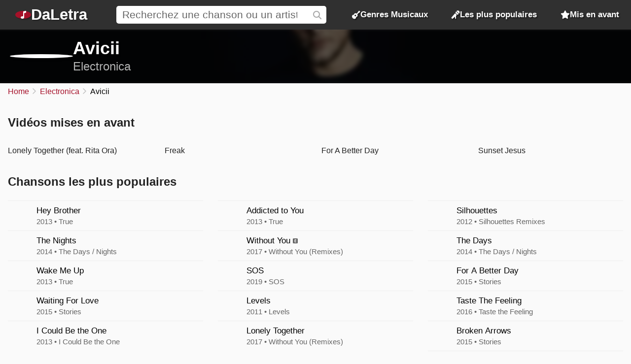

--- FILE ---
content_type: text/html; charset=UTF-8
request_url: https://daletra.art/avicii/
body_size: 9366
content:
<!DOCTYPE html>
<html lang="fr">
<head>
		<meta charset="utf-8">
		<title>Musique et Paroles de Avicii</title>
		<meta name="viewport" content="width=device-width, initial-scale=1.0">
		<meta name="description" content="Voir toutes les paroles, chansons, albums et vid&eacute;os de Avicii. &Eacute;coutez Hey Brother et The Nights et plus encore.">
		<meta name="keywords" content="avicii, chansons de avicii, paroles de avicii, albums de avicii, electronica, avicii electronica">
		<link rel="preconnect" href="https://daletra.site">
		<link rel="canonical" href="https://daletra.art/avicii/">
		
		<link rel="alternate" hreflang="pt-BR" href="https://daletra.com.br/avicii/">
		<link rel="alternate" hreflang="en" href="https://daletra.com/avicii/">
		<link rel="alternate" hreflang="es" href="https://daletra.net/avicii/">
		<link rel="alternate" hreflang="fr" href="https://daletra.art/avicii/">
		<link rel="alternate" hreflang="de" href="https://daletra.top/avicii/">
		<link rel="alternate" hreflang="it" href="https://daletra.online/avicii/">
		
		<meta name="robots" content="index, follow">
		
		<meta name="google" content="notranslate">
		<meta name="format-detection" content="telephone=no">
		
		<link rel="apple-touch-icon" sizes="512x512" href="https://daletra.site/assets/favicon/favicon-512x512.png">
		<link rel="apple-touch-icon" sizes="180x180" href="https://daletra.site/assets/favicon/favicon-180x180.png">
		<link rel="apple-touch-icon" sizes="192x192" href="https://daletra.site/assets/favicon/favicon-192x192.png">
		<link rel="icon" type="image/png" sizes="32x32" href="https://daletra.site/assets/favicon/favicon-32x32.png">
		<link rel="icon" type="image/png" sizes="16x16" href="https://daletra.site/assets/favicon/favicon-16x16.png">
		<link rel="manifest" href="https://daletra.site/assets/favicon/site.webmanifest">
		<link rel="mask-icon" href="https://daletra.site/assets/favicon/favicon.svg" color="#aa0000">
		<link rel="shortcut icon" href="https://daletra.site/assets/favicon/favicon.ico">
		<meta name="msapplication-TileColor" content="#dddddd">
		<meta name="msapplication-config" content="https://daletra.site/assets/favicon/browserconfig.xml">
		<meta name="theme-color" content="#ffffff">
		
		<meta property="og:locale" content="fr">
		<meta property="og:type" content="website">
		<meta property="og:title" content="Musique et Paroles de Avicii">
		<meta property="og:description" content="Voir toutes les paroles, chansons, albums et vid&eacute;os de Avicii. &Eacute;coutez Hey Brother et The Nights et plus encore.">
		<meta property="og:site_name" content="DaLetra">
		<meta property="og:url" content="https://daletra.art/avicii/">
		<meta property="og:image" content="https://daletra.site/assets/a/v/i/avicii/_profile-md.webp">
		<meta property="og:image:type" content="image/webp">
		
		<meta name="twitter:card" content="summary_large_image">
		<meta name="twitter:url" content="https://daletra.art/avicii/">
		<meta name="twitter:title" content="Musique et Paroles de Avicii">
		<meta name="twitter:description" content="Voir toutes les paroles, chansons, albums et vid&eacute;os de Avicii. &Eacute;coutez Hey Brother et The Nights et plus encore.">
		<meta name="twitter:image" content="https://daletra.site/assets/a/v/i/avicii/_profile-md.webp">
		<meta name="twitter:site" content="[PAGE_TWITTER]">
		
		<link rel="alternate" type="application/rss+xml" title="RSS do site DaLetra" href="https://daletra.art/feed.rss">
		
		<link rel="search" type="application/opensearchdescription+xml" title="DaLetra" href="https://daletra.art/opensearch.xml">
		
		<link rel="preload" as="style" href="https://daletra.site/assets/css/styles.min.css?v=1725042035">
		<link rel="stylesheet" type="text/css" href="https://daletra.site/assets/css/styles.min.css?v=1725042035">
		<link rel="preload" as="style" href="https://daletra.site/assets/css/fa-kit.css?v=1725042035">
		<link rel="stylesheet" type="text/css" href="https://daletra.site/assets/css/fa-kit.css?v=1725042035">
		
		<script type="application/ld+json">[{
    "@context": "https:\/\/schema.org",
    "@type": "WebSite",
    "@id": "https:\/\/daletra.art\/#website",
    "url": "https:\/\/daletra.art\/",
    "inLanguage": "fr",
    "name": "DaLetra",
    "description": "Paroles, Musique, Vid&eacute;os et bien plus encore",
    "image": {
        "@type": "ImageObject",
        "url": "https:\/\/daletra.site\/assets\/other\/social\/daletra.png",
        "height": "450",
        "width": "450"
    },
    "sameAs": [
        "https:\/\/www.facebook.com\/daletrafra\/",
        "https:\/\/twitter.com\/daletrafra\/",
        "https:\/\/t.me\/daletrafra",
        "https:\/\/bsky.app\/profile\/daletra.art",
        "https:\/\/www.pinterest.com\/daletrafra\/",
        "https:\/\/www.tumblr.com\/daletrafra\/",
        "https:\/\/www.instapaper.com\/p\/daletrafra",
        "https:\/\/flipboard.social\/@daletrafra",
        "https:\/\/mastodon.social\/@daletrafra"
    ],
    "potentialAction": {
        "@type": "SearchAction",
        "target": {
            "@type": "EntryPoint",
            "urlTemplate": "https:\/\/daletra.art\/recherche\/?q={search_term_string}"
        },
        "query-input": "required name=search_term_string"
    }
},{
    "@context": "https:\/\/schema.org",
    "@type": "Organization",
    "@id": "https:\/\/daletra.art\/#organization",
    "url": "https:\/\/daletra.art\/",
    "name": "DaLetra",
    "description": "Paroles, Musique, Vid&eacute;os et bien plus encore",
    "logo": {
        "@type": "ImageObject",
        "url": "https:\/\/daletra.site\/assets\/other\/social\/daletra.png",
        "height": "450",
        "width": "450"
    }
},{
    "@context": "https:\/\/schema.org",
    "@type": "WebPage",
    "@id": "https:\/\/daletra.art\/avicii\/#webpage",
    "url": "https:\/\/daletra.art\/avicii\/",
    "inLanguage": "fr",
    "name": "Musique et Paroles de Avicii",
    "description": "Voir toutes les paroles, chansons, albums et vid&eacute;os de Avicii. &Eacute;coutez Hey Brother et The Nights et plus encore.",
    "isPartOf": {
        "@id": "https:\/\/daletra.art\/#website"
    },
    "about": {
        "@id": "https:\/\/daletra.art\/#organization"
    }
},{
    "@context": "https:\/\/schema.org",
    "@type": "BreadcrumbList",
    "itemListElement": [
        {
            "@type": "ListItem",
            "position": 1,
            "item": {
                "@id": "https:\/\/daletra.art\/",
                "name": "Home"
            }
        },
        {
            "@type": "ListItem",
            "position": 2,
            "item": {
                "@id": "https:\/\/daletra.art\/genres\/electronica\/",
                "name": "Electronica"
            }
        },
        {
            "@type": "ListItem",
            "position": 3,
            "item": {
                "@id": "https:\/\/daletra.art\/avicii\/",
                "name": "Avicii"
            }
        }
    ]
},{
    "@context": "https:\/\/schema.org",
    "@type": "MusicGroup",
    "image": [
        "https:\/\/daletra.site\/assets\/a\/v\/i\/avicii\/_profile-sm.webp"
    ],
    "genre": "https:\/\/daletra.art\/genres\/electronica\/",
    "name": "Avicii",
    "url": "https:\/\/daletra.art\/avicii\/"
},{
    "@context": "https:\/\/schema.org",
    "@type": "FAQPage",
    "mainEntity": [
        {
            "@context": "https:\/\/schema.org",
            "@type": "Question",
            "name": "Quelles sont les chansons principales de Avicii?",
            "inLanguage": "fr",
            "acceptedAnswer": {
                "@context": "https:\/\/schema.org",
                "@type": "Answer",
                "text": "Les chansons principales de Avicii sont \u201cHey Brother\u201d, \u201cThe Nights\u201d, \u201cWake Me Up\u201d, \u201cWaiting For Love\u201d, et \u201cI Could Be the One\u201d."
            }
        },
        {
            "@context": "https:\/\/schema.org",
            "@type": "Question",
            "name": "Quels sont les albums principaux de Avicii?",
            "inLanguage": "fr",
            "acceptedAnswer": {
                "@context": "https:\/\/schema.org",
                "@type": "Answer",
                "text": "Les albums principaux de Avicii sont \u201cLive a Life You Will Remember\u201d, \u201cThe Days \/ Nights - EP\u201d, \u201cI Could Be the One\u201d, \u201cLevels\u201d, et \u201cSilhouettes Remixes\u201d."
            }
        },
        {
            "@context": "https:\/\/schema.org",
            "@type": "Question",
            "name": "Quel est l\u2019album le plus r\u00e9cent de Avicii?",
            "inLanguage": "fr",
            "acceptedAnswer": {
                "@context": "https:\/\/schema.org",
                "@type": "Answer",
                "text": "L\u2019album le plus r\u00e9cent de Avicii est \u201cLive a Life You Will Remember\u201d, sorti en 2021 avec 5 pistes."
            }
        },
        {
            "@context": "https:\/\/schema.org",
            "@type": "Question",
            "name": "Quel est l\u2019album le plus ancien de Avicii?",
            "inLanguage": "fr",
            "acceptedAnswer": {
                "@context": "https:\/\/schema.org",
                "@type": "Answer",
                "text": "L\u2019album le plus ancien de Avicii est \u201cAlcoholic Remixes Part 1\u201d, sorti en 2009 avec 2 pistes."
            }
        },
        {
            "@context": "https:\/\/schema.org",
            "@type": "Question",
            "name": "Quelle est la chanson la plus r\u00e9ussie de Avicii?",
            "inLanguage": "fr",
            "acceptedAnswer": {
                "@context": "https:\/\/schema.org",
                "@type": "Answer",
                "text": "La chanson la plus populaire de Avicii est \u201cHey Brother\u201d, de l\u2019album \u201cTrue\u201d, sorti en 2013."
            }
        },
        {
            "@context": "https:\/\/schema.org",
            "@type": "Question",
            "name": "Combien d\u2019albums ont \u00e9t\u00e9 publi\u00e9s par Avicii?",
            "inLanguage": "fr",
            "acceptedAnswer": {
                "@context": "https:\/\/schema.org",
                "@type": "Answer",
                "text": "Entre 2009 et 2021, 19 Albums et 5 Singles\/EPs ont \u00e9t\u00e9 publi\u00e9s par Avicii."
            }
        }
    ]
}]</script>
	</head>
<body>
<nav>
	<div class="container">
	    <div class="logo">
	  	  <a href="/" aria-label="Page d'accueil">
	  	  <i class="fa-solid fa-music-note"></i><span>DaLetra</span>
	  	  </a>
	    </div>

		<div class="search">
			<input type="search" name="q" id="searchQ" value="" placeholder="Recherchez une chanson ou un artiste" data-path="recherche">
		</div>

		<div class="topmenu genres">
		  <a href="/genres/"><i class="fa-sharp fa-solid fa-guitar"></i> Genres Musicaux</a>
		</div>
		<div class="topmenu top-songs">
			<a href="/plus-populaires/"><i class="fa-solid fa-microphone-stand"></i> Les plus populaires</a>
		</div>
		<div class="topmenu featured-songs">
			<a href="/mis-en-avant/"><i class="fa-solid fa-star"></i> Mis en avant</a>
		</div>
		<div class="menu">
			<button class="menu-icon" aria-label="Menu"></button>

			<div class="menu-itens">
				<div class="genres">
				  <a href="/genres/"><i class="fa-sharp fa-solid fa-guitar"></i> Genres Musicaux</a>
				</div>
				<div class="top-songs">
					<a href="/plus-populaires/"><i class="fa-solid fa-microphone-stand"></i> Les plus populaires</a>
				</div>
				<div class="featured-songs">
					<a href="/mis-en-avant/"><i class="fa-solid fa-star"></i> Mis en avant</a>
				</div>
			</div>
		</div>

	</div>
</nav>

<main id="master">
<header>
	<div class="container">
		<a href="https://daletra.art/avicii/" title="Avicii"><div class="profile" style="background-image: url(https://daletra.site/assets/a/v/i/avicii/_profile-sm.webp);"></div></a>
		<div class="info">
			<h1><a href="https://daletra.art/avicii/">Avicii</a></h1>
			<p><a href="/genres/electronica/">Electronica</a></p>
		</div>
		<div class="social">
		</div>
	</div>
	<div class="bg" style="background-image: url(https://daletra.site/assets/a/v/i/avicii/_header.webp);"></div>
</header>
<div id="breadcrumbs"><ul>
	<li><a href="/" title="Home">Home</a></li>
	<li><a href="/genres/electronica/" title="Electronica">Electronica</a></li>
	<li>Avicii</li>
</ul></div>

<section class="block">
	<h2>Vid&eacute;os mises en avant</h2>

	<div class="video-list">
		<a href="/avicii/paroles/lonely-together-feat-rita-ora.html#video">
<div class="video lazyload" style="background-image: url(https://daletra.site/assets/a/v/i/avicii/lonely-together-feat-rita-ora_youtube-sm.webp);"></div>
<div class="title">Lonely Together (feat. Rita Ora)</div>
</a>

<a href="/avicii/paroles/freak.html#video">
<div class="video lazyload" style="background-image: url(https://daletra.site/assets/a/v/i/avicii/freak_youtube-sm.webp);"></div>
<div class="title">Freak</div>
</a>

<a href="/avicii/paroles/for-a-better-day.html#video">
<div class="video lazyload" style="background-image: url(https://daletra.site/assets/a/v/i/avicii/for-a-better-day_youtube-sm.webp);"></div>
<div class="title">For A Better Day</div>
</a>

<a href="/avicii/paroles/sunset-jesus.html#video">
<div class="video lazyload" style="background-image: url(https://daletra.site/assets/a/v/i/avicii/sunset-jesus_youtube-sm.webp);"></div>
<div class="title">Sunset Jesus</div>
</a>


	</div>
</section>
	
<section class="block">
        <h2>Chansons les plus populaires</h2>

        <div class="top-song-list">
            <a href="/avicii/paroles/hey-brother.html#true-2013"><div style="background-image: url(https://daletra.site/assets/a/v/i/avicii/true-2013-sm.webp);"></div><div><div>Hey Brother</div><p>2013 &bullet; True</p></div></a>
<a href="/avicii/paroles/the-nights.html#the-days-nights-2014"><div style="background-image: url(https://daletra.site/assets/a/v/i/avicii/the-days-nights-2014-sm.webp);"></div><div><div>The Nights</div><p>2014 &bullet; The Days / Nights</p></div></a>
<a href="/avicii/paroles/wake-me-up.html#true-2013"><div style="background-image: url(https://daletra.site/assets/a/v/i/avicii/true-2013-sm.webp);"></div><div><div>Wake Me Up</div><p>2013 &bullet; True</p></div></a>
<a href="/avicii/paroles/waiting-for-love.html#stories-2015"><div style="background-image: url(https://daletra.site/assets/a/v/i/avicii/stories-2015-sm.webp);"></div><div><div>Waiting For Love</div><p>2015 &bullet; Stories</p></div></a>
<a href="/avicii/paroles/i-could-be-the-one.html#i-could-be-the-one-2013"><div style="background-image: url(https://daletra.site/assets/a/v/i/avicii/i-could-be-the-one-2013-sm.webp);"></div><div><div>I Could Be the One</div><p>2013 &bullet; I Could Be the One</p></div></a>
<a href="/avicii/paroles/addicted-to-you.html#true-2013"><div style="background-image: url(https://daletra.site/assets/a/v/i/avicii/true-2013-sm.webp);"></div><div><div>Addicted to You</div><p>2013 &bullet; True</p></div></a>
<a href="/avicii/paroles/without-you.html#without-you-remixes-2017"><div style="background-image: url(https://daletra.site/assets/a/v/i/avicii/without-you-remixes-2017-sm.webp);"></div><div><div>Without You <i class="fa-kit fa-explicit"></i></div><p>2017 &bullet; Without You (Remixes)</p></div></a>
<a href="/avicii/paroles/sos.html#sos-2019"><div style="background-image: url(https://daletra.site/assets/a/v/i/avicii/sos-2019-sm.webp);"></div><div><div>SOS</div><p>2019 &bullet; SOS</p></div></a>
<a href="/avicii/paroles/levels.html#levels-2011"><div style="background-image: url(https://daletra.site/assets/a/v/i/avicii/levels-2011-sm.webp);"></div><div><div>Levels</div><p>2011 &bullet; Levels</p></div></a>
<a href="/avicii/paroles/lonely-together.html#without-you-remixes-2017"><div style="background-image: url(https://daletra.site/assets/a/v/i/avicii/without-you-remixes-2017-sm.webp);"></div><div><div>Lonely Together</div><p>2017 &bullet; Without You (Remixes)</p></div></a>
<a href="/avicii/paroles/silhouettes.html#silhouettes-remixes-2012"><div style="background-image: url(https://daletra.site/assets/a/v/i/avicii/silhouettes-remixes-2012-sm.webp);"></div><div><div>Silhouettes</div><p>2012 &bullet; Silhouettes Remixes</p></div></a>
<a href="/avicii/paroles/the-days.html#the-days-nights-2014"><div style="background-image: url(https://daletra.site/assets/a/v/i/avicii/the-days-nights-2014-sm.webp);"></div><div><div>The Days</div><p>2014 &bullet; The Days / Nights</p></div></a>
<a href="/avicii/paroles/for-a-better-day.html#stories-2015"><div style="background-image: url(https://daletra.site/assets/a/v/i/avicii/stories-2015-sm.webp);"></div><div><div>For A Better Day</div><p>2015 &bullet; Stories</p></div></a>
<a href="/avicii/paroles/taste-the-feeling.html#taste-the-feeling-2016"><div style="background-image: url(https://daletra.site/assets/a/v/i/avicii/taste-the-feeling-2016-sm.webp);"></div><div><div>Taste The Feeling</div><p>2016 &bullet; Taste the Feeling</p></div></a>
<a href="/avicii/paroles/broken-arrows.html#stories-2015"><div style="background-image: url(https://daletra.site/assets/a/v/i/avicii/stories-2015-sm.webp);"></div><div><div>Broken Arrows</div><p>2015 &bullet; Stories</p></div></a>
<a href="/avicii/paroles/heaven.html"><div style="background-image: url(https://daletra.site/assets/a/v/i/avicii/_profile-sm.webp);"></div><div><div>Heaven</div><p></p></div></a>
        </div>
    </section>
    
<div class="block mix">

	<div class="container">
		<h2 id="musics" class="archor">Toutes les chansons</h2>
		<div class="song-list">
			<a href="/avicii/paroles/addicted-to-you.html"><div></div><div><span class="e">Addicted to You</span></div><div></div></a>
<a href="/avicii/paroles/addicted-to-you-feat-audrea-mae-david-guetta-remix.html"><div></div><div><span class="e">Addicted To You (feat. Audrea Mae) (David Guetta remix)</span></div><div></div></a>
<a href="/avicii/paroles/aint-a-thing.html"><div></div><div><span class="e">Ain&#039;t A Thing <i class="fa-kit fa-explicit"></i></span></div><div></div></a>
<a href="/avicii/paroles/alcoholic.html"><div></div><div><span class="e">Alcoholic <i class="fa-kit fa-explicit"></i></span></div><div></div></a>
<a href="/avicii/paroles/alcoholic-albin-myers-remix.html"><div></div><div><span class="e">Alcoholic (Albin Myers Remix) <i class="fa-kit fa-explicit"></i></span></div><div></div></a>
<a href="/avicii/paroles/alcoholic-alesso-remix.html"><div></div><div><span class="e">Alcoholic (Alesso Remix) <i class="fa-kit fa-explicit"></i></span></div><div></div></a>
<a href="/avicii/paroles/alcoholic-dada-life-remix.html"><div></div><div><span class="e">Alcoholic (Dada Life Remix) <i class="fa-kit fa-explicit"></i></span></div><div></div></a>
<a href="/avicii/paroles/alcoholic-john-dahlback-remix.html"><div></div><div><span class="e">Alcoholic (John Dahlb&auml;ck Remix) <i class="fa-kit fa-explicit"></i></span></div><div></div></a>
<a href="/avicii/paroles/alcoholic-niklas-gustavsson-ludvig-holm-e-jonas-sellberg-remix.html"><div></div><div><span class="e">Alcoholic (Niklas Gustavsson, Ludvig Holm &amp; Jonas Sellberg Remix) <i class="fa-kit fa-explicit"></i></span></div><div></div></a>
<a href="/avicii/paroles/alcoholic-richard-grey-remix.html"><div></div><div><span class="e">Alcoholic (Richard Grey Remix) <i class="fa-kit fa-explicit"></i></span></div><div></div></a>
<a href="/avicii/paroles/all-you-need-is-love.html"><div></div><div><span class="e">All You Need Is Love</span></div><div></div></a>
<a href="/avicii/paroles/always-on-the-run.html"><div></div><div><span class="e">Always On The Run</span></div><div></div></a>
<a href="/avicii/paroles/back-where-i-belong-feat-otto-knows.html"><div></div><div><span class="e">Back Where I Belong (feat. Otto Knows)</span></div><div></div></a>
<a href="/avicii/paroles/bad-reputation.html"><div></div><div><span class="e">Bad Reputation</span></div><div></div></a>
<a href="/avicii/paroles/black-and-blue.html"><div></div><div><span class="e">Black And Blue</span></div><div></div></a>
<a href="/avicii/paroles/blessed.html"><div></div><div><span class="e">Blessed</span></div><div></div></a>
<a href="/avicii/paroles/break-hearts.html"><div></div><div><span class="e">Break Hearts</span></div><div></div></a>
<a href="/avicii/paroles/broken-arrows.html"><div></div><div><span class="e">Broken Arrows</span></div><div></div></a>
<a href="/avicii/paroles/broken-heart-e-hennessy.html"><div></div><div><span class="e">Broken Heart &amp; Hennessy</span></div><div></div></a>
<a href="/avicii/paroles/broken-hearts-avicii-tribute.html"><div></div><div><span class="e">Broken Hearts [Avicii Tribute]</span></div><div></div></a>
<a href="/avicii/paroles/bromance-avicii-vocal-edit.html"><div></div><div><span class="e">Bromance [Avicii Vocal Edit]</span></div><div></div></a>
<a href="/avicii/paroles/bromance-aviciis-arena-mix.html"><div></div><div><span class="e">Bromance [Avicii&#039;s Arena Mix]</span></div><div></div></a>
<a href="/avicii/paroles/calico.html"><div></div><div><span class="e">Calico</span></div><div></div></a>
<a href="/avicii/paroles/cant-catch-me.html"><div></div><div><span class="e">Can&#039;t Catch Me</span></div><div></div></a>
<a href="/avicii/paroles/cant-love-you-again-feat-tom-odell.html"><div></div><div><span class="e">Can&#039;t Love You Again (feat. Tom Odell)</span></div><div></div></a>
<a href="/avicii/paroles/can-t-love-you-again.html"><div></div><div><span class="e">Can&rsquo;t Love You Again</span></div><div></div></a>
<a href="/avicii/paroles/change-a-thang.html"><div></div><div><span class="e">Change a Thang</span></div><div></div></a>
<a href="/avicii/paroles/city-lights.html"><div></div><div><span class="e">City Lights</span></div><div></div></a>
<a href="/avicii/paroles/crime.html"><div></div><div><span class="e">Crime</span></div><div></div></a>
<a href="/avicii/paroles/dar-um-jeito-we-will-find-a-way-feat-santana-wyclef-e-alexandre-pires.html"><div></div><div><span class="e">Dar Um Jeito (We Will Find a Way) (feat. Santana,Wyclef &amp; Alexandre Pires)</span></div><div></div></a>
<a href="/avicii/paroles/dear-boy.html"><div></div><div><span class="e">Dear Boy</span></div><div></div></a>
<a href="/avicii/paroles/derezzed.html"><div></div><div><span class="e">Derezzed</span></div><div></div></a>
<a href="/avicii/paroles/divine-sorrow-feat-wyclef-jean.html"><div></div><div><span class="e">Divine Sorrow (feat. Wyclef Jean)</span></div><div></div></a>
<a href="/avicii/paroles/dont-hold-back.html"><div></div><div><span class="e">Don&#039;t Hold Back</span></div><div></div></a>
<a href="/avicii/paroles/don-t-forget-to-remember-me.html"><div></div><div><span class="e">Don&rsquo;t Forget To Remember Me</span></div><div></div></a>
<a href="/avicii/paroles/dreaming-of-me-feat-audra-mae.html"><div></div><div><span class="e">Dreaming Of Me (feat. Audra Mae)</span></div><div></div></a>
<a href="/avicii/paroles/excuse-me-mr-sir.html"><div></div><div><span class="e">Excuse Me Mr Sir <i class="fa-kit fa-explicit"></i></span></div><div></div></a>
<a href="/avicii/paroles/excuse-me-mr-sir-feat-vargas-e-lagola.html"><div></div><div><span class="e">Excuse Me Mr. Sir (feat. Vargas &amp; Lagola)</span></div><div></div></a>
<a href="/avicii/paroles/fade-into-darkness.html"><div></div><div><span class="e">Fade into Darkness</span></div><div></div></a>
<a href="/avicii/paroles/fades-away.html"><div></div><div><span class="e">Fades Away</span></div><div></div></a>
<a href="/avicii/paroles/fades-away-tribute-concert-version.html"><div></div><div><span class="e">Fades Away [Tribute Concert Version]</span></div><div></div></a>
<a href="/avicii/paroles/faster-than-light.html"><div></div><div><span class="e">Faster Than Light</span></div><div></div></a>
<a href="/avicii/paroles/feeling-good.html"><div></div><div><span class="e">Feeling Good</span></div><div></div></a>
<a href="/avicii/paroles/flaws-feat-kygo.html"><div></div><div><span class="e">Flaws (feat. Kygo)</span></div><div></div></a>
<a href="/avicii/paroles/food-on-plate.html"><div></div><div><span class="e">Food On Plate</span></div><div></div></a>
<a href="/avicii/paroles/for-a-better-day.html"><div></div><div><span class="e">For A Better Day</span></div><div></div></a>
<a href="/avicii/paroles/for-a-better-day-feat-tom-odell.html"><div></div><div><span class="e">For a Better Day (feat. Tom Odell)</span></div><div></div></a>
<a href="/avicii/paroles/forever-yours-feat-kygo-e-sandro-cavazza.html"><div></div><div><span class="e">Forever Yours (feat. Kygo &amp; Sandro Cavazza)</span></div><div></div></a>
<a href="/avicii/paroles/freak.html"><div></div><div><span class="e">Freak <i class="fa-kit fa-explicit"></i></span></div><div></div></a>
<a href="/avicii/paroles/friend-of-mine.html"><div></div><div><span class="e">Friend of Mine</span></div><div></div></a>
<a href="/avicii/paroles/gimme-dat.html"><div></div><div><span class="e">Gimme Dat</span></div><div></div></a>
<a href="/avicii/paroles/give-up-the-ghost.html"><div></div><div><span class="e">Give Up The Ghost</span></div><div></div></a>
<a href="/avicii/paroles/gonna-love-ya.html"><div></div><div><span class="e">Gonna Love Ya</span></div><div></div></a>
<a href="/avicii/paroles/half-the-man.html"><div></div><div><span class="e">Half The Man</span></div><div></div></a>
<a href="/avicii/paroles/heart-upon-my-sleeve.html"><div></div><div><span class="e">Heart Upon My Sleeve</span></div><div></div></a>
<a href="/avicii/paroles/heaven.html"><div></div><div><span class="e">Heaven</span></div><div></div></a>
<a href="/avicii/paroles/heaven-david-guetta-e-morten-remix.html"><div></div><div><span class="e">Heaven [David Guetta &amp; MORTEN Remix]</span></div><div></div></a>
<a href="/avicii/paroles/hey-brother.html"><div></div><div><span class="e">Hey Brother</span></div><div></div></a>
<a href="/avicii/paroles/hey-brother-syn-cole-remix.html"><div></div><div><span class="e">Hey Brother [Syn Cole Remix]</span></div><div></div></a>
<a href="/avicii/paroles/hey-hey-dfs-attention-vocal-mix-strictly-miami-edit-edit.html"><div></div><div><span class="e">Hey Hey [Df&#039;s Attention Vocal Mix - Strictly Miami Edit; Edit]</span></div><div></div></a>
<a href="/avicii/paroles/hey-hey-dfs-attention-vocal-mix.html"><div></div><div><span class="e">Hey Hey [DF&#039;s Attention Vocal Mix]</span></div><div></div></a>
<a href="/avicii/paroles/hold-on-never-leave-feat-martin-garrix.html"><div></div><div><span class="e">Hold On Never Leave (feat. Martin Garrix)</span></div><div></div></a>
<a href="/avicii/paroles/hold-the-line.html"><div></div><div><span class="e">Hold The Line</span></div><div></div></a>
<a href="/avicii/paroles/hope-theres-someone.html"><div></div><div><span class="e">Hope There&#039;s Someone</span></div><div></div></a>
<a href="/avicii/paroles/i-could-be-the-one.html"><div></div><div><span class="e">I Could Be the One</span></div><div></div></a>
<a href="/avicii/paroles/i-could-be-the-one-radio-edit.html"><div></div><div><span class="e">I Could Be the One [Radio Edit]</span></div><div></div></a>
<a href="/avicii/paroles/ill-be-gone.html"><div></div><div><span class="e">I&#039;ll Be Gone</span></div><div></div></a>
<a href="/avicii/paroles/id-wild-boys-feat-lana-del-rey.html"><div></div><div><span class="e">ID Wild Boys (feat. Lana Del Rey)</span></div><div></div></a>
<a href="/avicii/paroles/in-my-arms.html"><div></div><div><span class="e">In My Arms</span></div><div></div></a>
<a href="/avicii/paroles/in-this-life.html"><div></div><div><span class="e">In This Life</span></div><div></div></a>
<a href="/avicii/paroles/indian-levels.html"><div></div><div><span class="e">Indian Levels</span></div><div></div></a>
<a href="/avicii/paroles/last-dance-radio-edit-edit.html"><div></div><div><span class="e">Last Dance [Radio Edit; Edit]</span></div><div></div></a>
<a href="/avicii/paroles/last-dance-reeva-e-black-dub.html"><div></div><div><span class="e">Last Dance [Reeva &amp; Black Dub]</span></div><div></div></a>
<a href="/avicii/paroles/last-dance-reeva-e-black-remix.html"><div></div><div><span class="e">Last Dance [Reeva &amp; Black Remix]</span></div><div></div></a>
<a href="/avicii/paroles/lay-me-down.html"><div></div><div><span class="e">Lay Me Down <i class="fa-kit fa-explicit"></i></span></div><div></div></a>
<a href="/avicii/paroles/let-me-show-you-love-dont-give-up-on-us.html"><div></div><div><span class="e">Let Me Show You Love (Don&#039;t Give Up On Us)</span></div><div></div></a>
<a href="/avicii/paroles/let-s-ride-away.html"><div></div><div><span class="e">Let&rsquo;s Ride Away</span></div><div></div></a>
<a href="/avicii/paroles/let-s-roll.html"><div></div><div><span class="e">Let&rsquo;s Roll</span></div><div></div></a>
<a href="/avicii/paroles/levels.html"><div></div><div><span class="e">Levels</span></div><div></div></a>
<a href="/avicii/paroles/levels-radio-edit.html"><div></div><div><span class="e">Levels [Radio Edit]</span></div><div></div></a>
<a href="/avicii/paroles/liar-liar.html"><div></div><div><span class="e">Liar Liar</span></div><div></div></a>
<a href="/avicii/paroles/lonely-together.html"><div></div><div><span class="e">Lonely Together</span></div><div></div></a>
<a href="/avicii/paroles/lonely-together-feat-rita-ora.html"><div></div><div><span class="e">Lonely Together (feat. Rita Ora)</span></div><div></div></a>
<a href="/avicii/paroles/lonely-together-acoustic.html"><div></div><div><span class="e">Lonely Together [Acoustic]</span></div><div></div></a>
<a href="/avicii/paroles/lonely-together-alan-walker-remix.html"><div></div><div><span class="e">Lonely Together [Alan Walker Remix]</span></div><div></div></a>
<a href="/avicii/paroles/lonely-together-dexter-remix.html"><div></div><div><span class="e">Lonely Together [Dexter Remix]</span></div><div></div></a>
<a href="/avicii/paroles/long-road-to-hell.html"><div></div><div><span class="e">Long Road to Hell <i class="fa-kit fa-explicit"></i></span></div><div></div></a>
<a href="/avicii/paroles/malo.html"><div></div><div><span class="e">Malo <i class="fa-kit fa-explicit"></i></span></div><div></div></a>
<a href="/avicii/paroles/malo-radio-edit.html"><div></div><div><span class="e">Malo [Radio Edit]</span></div><div></div></a>
<a href="/avicii/paroles/marathon.html"><div></div><div><span class="e">Marathon</span></div><div></div></a>
<a href="/avicii/paroles/my-feelings-for-you.html"><div></div><div><span class="e">My Feelings for You</span></div><div></div></a>
<a href="/avicii/paroles/my-feelings-for-you-feat-sebastien-drums-don-diablo-remix.html"><div></div><div><span class="e">My Feelings For You (feat. Sebastien Drums) (Don Diablo Remix)</span></div><div></div></a>
<a href="/avicii/paroles/my-feelings-for-you-original-mix.html"><div></div><div><span class="e">My Feelings for You [Original Mix]</span></div><div></div></a>
<a href="/avicii/paroles/never-leave-me.html"><div></div><div><span class="e">Never Leave Me</span></div><div></div></a>
<a href="/avicii/paroles/our-love.html"><div></div><div><span class="e">Our Love</span></div><div></div></a>
<a href="/avicii/paroles/peace-of-mind.html"><div></div><div><span class="e">Peace Of Mind</span></div><div></div></a>
<a href="/avicii/paroles/play.html"><div></div><div><span class="e">Play</span></div><div></div></a>
<a href="/avicii/paroles/promises-of-tears.html"><div></div><div><span class="e">Promises Of Tears</span></div><div></div></a>
<a href="/avicii/paroles/pure-grinding.html"><div></div><div><span class="e">Pure Grinding</span></div><div></div></a>
<a href="/avicii/paroles/ride-away.html"><div></div><div><span class="e">Ride Away</span></div><div></div></a>
<a href="/avicii/paroles/seek-bromance.html"><div></div><div><span class="e">Seek Bromance</span></div><div></div></a>
<a href="/avicii/paroles/shame-on-me.html"><div></div><div><span class="e">Shame on Me <i class="fa-kit fa-explicit"></i></span></div><div></div></a>
<a href="/avicii/paroles/silence.html"><div></div><div><span class="e">Silence</span></div><div></div></a>
<a href="/avicii/paroles/silhouettes.html"><div></div><div><span class="e">Silhouettes</span></div><div></div></a>
<a href="/avicii/paroles/silhouettes-original-radio-edit.html"><div></div><div><span class="e">Silhouettes [Original Radio Edit]</span></div><div></div></a>
<a href="/avicii/paroles/so-excited.html"><div></div><div><span class="e">So Excited</span></div><div></div></a>
<a href="/avicii/paroles/so-much-better-remix-feat-sandro-cavazza.html"><div></div><div><span class="e">So Much Better (Remix) (feat. Sandro Cavazza)</span></div><div></div></a>
<a href="/avicii/paroles/so-much-better-avicii-remix.html"><div></div><div><span class="e">So Much Better [Avicii Remix]</span></div><div></div></a>
<a href="/avicii/paroles/somewhere-in-stockholm.html"><div></div><div><span class="e">Somewhere in Stockholm</span></div><div></div></a>
<a href="/avicii/paroles/sos.html"><div></div><div><span class="e">SOS</span></div><div></div></a>
<a href="/avicii/paroles/sos-feat-aloe-blacc.html"><div></div><div><span class="e">SOS (feat. Aloe Blacc)</span></div><div></div></a>
<a href="/avicii/paroles/sos-junior-pascal-remix.html"><div></div><div><span class="e">SOS [Junior Pascal  Remix]</span></div><div></div></a>
<a href="/avicii/paroles/stars-dont-go.html"><div></div><div><span class="e">Stars Don&#039;t Go</span></div><div></div></a>
<a href="/avicii/paroles/stay-with-you.html"><div></div><div><span class="e">Stay With You</span></div><div></div></a>
<a href="/avicii/paroles/sunset-jesus.html"><div></div><div><span class="e">Sunset Jesus</span></div><div></div></a>
<a href="/avicii/paroles/superlove-feat-lenny-kravitz.html"><div></div><div><span class="e">Superlove (feat. Lenny Kravitz)</span></div><div></div></a>
<a href="/avicii/paroles/sweet-dreams.html"><div></div><div><span class="e">Sweet Dreams</span></div><div></div></a>
<a href="/avicii/paroles/sweet-dreams-avicii-swede-dreams-mix.html"><div></div><div><span class="e">Sweet Dreams [Avicii Swede Dreams Mix]</span></div><div></div></a>
<a href="/avicii/paroles/talk-to-myself.html"><div></div><div><span class="e">Talk To Myself</span></div><div></div></a>
<a href="/avicii/paroles/taste-the-feeling.html"><div></div><div><span class="e">Taste The Feeling</span></div><div></div></a>
<a href="/avicii/paroles/ten-more-days.html"><div></div><div><span class="e">Ten More Days</span></div><div></div></a>
<a href="/avicii/paroles/the-days.html"><div></div><div><span class="e">The Days</span></div><div></div></a>
<a href="/avicii/paroles/the-days-grant-nelson-remix.html"><div></div><div><span class="e">The Days [Grant Nelson Remix]</span></div><div></div></a>
<a href="/avicii/paroles/the-nights.html"><div></div><div><span class="e">The Nights</span></div><div></div></a>
<a href="/avicii/paroles/the-party-next-door-feat-taio-cruz.html"><div></div><div><span class="e">The Party Next Door (feat. Taio Cruz)</span></div><div></div></a>
<a href="/avicii/paroles/touch-me.html"><div></div><div><span class="e">Touch Me</span></div><div></div></a>
<a href="/avicii/paroles/tough-love.html"><div></div><div><span class="e">Tough Love</span></div><div></div></a>
<a href="/avicii/paroles/tough-love-tiesto-remix.html"><div></div><div><span class="e">Tough Love [Ti&euml;sto Remix]</span></div><div></div></a>
<a href="/avicii/paroles/trouble.html"><div></div><div><span class="e">Trouble</span></div><div></div></a>
<a href="/avicii/paroles/true-believer.html"><div></div><div><span class="e">True Believer</span></div><div></div></a>
<a href="/avicii/paroles/waiting-for-love.html"><div></div><div><span class="e">Waiting For Love</span></div><div></div></a>
<a href="/avicii/paroles/wake-me-up.html"><div></div><div><span class="e">Wake Me Up</span></div><div></div></a>
<a href="/avicii/paroles/wake-me-up-feat-aloe-blacc.html"><div></div><div><span class="e">Wake Me Up (feat. Aloe Blacc)</span></div><div></div></a>
<a href="/avicii/paroles/we-burn-feat-sandro-cavazza.html"><div></div><div><span class="e">We Burn (feat. Sandro Cavazza)</span></div><div></div></a>
<a href="/avicii/paroles/what-would-i-change-it-to.html"><div></div><div><span class="e">What Would I Change It To</span></div><div></div></a>
<a href="/avicii/paroles/without-you.html"><div></div><div><span class="e">Without You <i class="fa-kit fa-explicit"></i></span></div><div></div></a>
<a href="/avicii/paroles/without-you-feat-sandro-cavazza.html"><div></div><div><span class="e">Without You (feat. Sandro Cavazza)</span></div><div></div></a>
<a href="/avicii/paroles/x-you-feat-wailin.html"><div></div><div><span class="e">X You (feat. Wailin)</span></div><div></div></a>
<a href="/avicii/paroles/x-you-vocal-radio-edit.html"><div></div><div><span class="e">X You [(Vocal Radio Edit)]</span></div><div></div></a>
<a href="/avicii/paroles/you-be-love.html"><div></div><div><span class="e">You Be Love</span></div><div></div></a>
<a href="/avicii/paroles/you-make-me.html"><div></div><div><span class="e">You Make Me</span></div><div></div></a>
<a href="/avicii/paroles/youre-gonna-love-again.html"><div></div><div><span class="e">You&#039;re Gonna Love Again</span></div><div></div></a>
		</div>
	</div>
	<aside>
			<section class="block">
			<h2 id="albums" class="archor">Albums</h2>
			<div class="album-list">
				<a href="/avicii/live-a-life-you-will-remember-2021/"><div style="background-image: url(https://daletra.site/assets/a/v/i/avicii/live-a-life-you-will-remember-2021-sm.webp);"></div><div>Live a Life You Will Remember</div><p>2021 &bullet; Album</p></a>
<a href="/avicii/tim-2019/"><div style="background-image: url(https://daletra.site/assets/a/v/i/avicii/tim-2019-sm.webp);"></div><div>TIM</div><p>2019 &bullet; Album</p></a>
<a href="/avicii/sos-2019/"><div style="background-image: url(https://daletra.site/assets/a/v/i/avicii/sos-2019-sm.webp);"></div><div>SOS</div><p>2019 &bullet; Single/EP</p></a>
<a href="/avicii/avici-01-2017/"><div style="background-image: url(https://daletra.site/assets/a/v/i/avicii/avici-01-2017-sm.webp);"></div><div>AVICI (01)</div><p>2017 &bullet; Album</p></a>
<a href="/avicii/without-you-remixes-2017/"><div style="background-image: url(https://daletra.site/assets/a/v/i/avicii/without-you-remixes-2017-sm.webp);"></div><div>Without You (Remixes)</div><p>2017 &bullet; Album</p></a>
<a href="/avicii/pure-grinding-for-a-better-day-2015/"><div style="background-image: url(https://daletra.site/assets/a/v/i/avicii/pure-grinding-for-a-better-day-2015-sm.webp);"></div><div>Pure Grinding / For a Better Day</div><p>2015 &bullet; Album</p></a>
<a href="/avicii/stories-2015/"><div style="background-image: url(https://daletra.site/assets/a/v/i/avicii/stories-2015-sm.webp);"></div><div>Stories</div><p>2015 &bullet; Album</p></a>
<a href="/avicii/the-days-nights-ep-2014/"><div style="background-image: url(https://daletra.site/assets/a/v/i/avicii/the-days-nights-ep-2014-sm.webp);"></div><div>The Days / Nights - EP</div><p>2014 &bullet; Album</p></a>
<a href="/avicii/the-days-nights-2014/"><div style="background-image: url(https://daletra.site/assets/a/v/i/avicii/the-days-nights-2014-sm.webp);"></div><div>The Days / Nights</div><p>2014 &bullet; Album</p></a>
<a href="/avicii/addicted-to-you-2014/"><div style="background-image: url(https://daletra.site/assets/a/v/i/avicii/addicted-to-you-2014-sm.webp);"></div><div>Addicted to You</div><p>2014 &bullet; Single/EP</p></a>
<a href="/avicii/i-could-be-the-one-2013/"><div style="background-image: url(https://daletra.site/assets/a/v/i/avicii/i-could-be-the-one-2013-sm.webp);"></div><div>I Could Be the One</div><p>2013 &bullet; Album</p></a>
<a href="/avicii/true-2013/"><div style="background-image: url(https://daletra.site/assets/a/v/i/avicii/true-2013-sm.webp);"></div><div>True</div><p>2013 &bullet; Album</p></a>
<a href="/avicii/hey-brother-2013/"><div style="background-image: url(https://daletra.site/assets/a/v/i/avicii/hey-brother-2013-sm.webp);"></div><div>Hey Brother</div><p>2013 &bullet; Single/EP</p></a>
<a href="/avicii/silhouettes-remixes-2012/"><div style="background-image: url(https://daletra.site/assets/a/v/i/avicii/silhouettes-remixes-2012-sm.webp);"></div><div>Silhouettes Remixes</div><p>2012 &bullet; Album</p></a>
<a href="/avicii/silhouettes-2012/"><div style="background-image: url(https://daletra.site/assets/a/v/i/avicii/silhouettes-2012-sm.webp);"></div><div>Silhouettes</div><p>2012 &bullet; Single/EP</p></a>
<a href="/avicii/last-dance-2012/"><div style="background-image: url(https://daletra.site/assets/a/v/i/avicii/last-dance-2012-sm.webp);"></div><div>Last Dance</div><p>2012 &bullet; Single/EP</p></a>
<a href="/avicii/the-singles-2011/"><div style="background-image: url(https://daletra.site/assets/a/v/i/avicii/the-singles-2011-sm.webp);"></div><div>The Singles</div><p>2011 &bullet; Album</p></a>
<a href="/avicii/levels-2011/"><div style="background-image: url(https://daletra.site/assets/a/v/i/avicii/levels-2011-sm.webp);"></div><div>Levels</div><p>2011 &bullet; Album</p></a>
<a href="/avicii/sweet-dreams-2011/"><div style="background-image: url(https://daletra.site/assets/a/v/i/avicii/sweet-dreams-2011-sm.webp);"></div><div>Sweet Dreams</div><p>2011 &bullet; Album</p></a>
<a href="/avicii/malo-2011/"><div style="background-image: url(https://daletra.site/assets/a/v/i/avicii/malo-2011-sm.webp);"></div><div>Malo</div><p>2011 &bullet; Album</p></a>
<a href="/avicii/fade-into-darkness-2011/"><div style="background-image: url(https://daletra.site/assets/a/v/i/avicii/fade-into-darkness-2011-sm.webp);"></div><div>Fade Into Darkness</div><p>2011 &bullet; Album</p></a>
<a href="/avicii/alcoholic-remixes-part-2-2010/"><div style="background-image: url(https://daletra.site/assets/a/v/i/avicii/alcoholic-remixes-part-2-2010-sm.webp);"></div><div>Alcoholic Remixes Part 2</div><p>2010 &bullet; Album</p></a>
<a href="/avicii/my-feelings-for-you-2010/"><div style="background-image: url(https://daletra.site/assets/a/v/i/avicii/my-feelings-for-you-2010-sm.webp);"></div><div>My Feelings for You</div><p>2010 &bullet; Album</p></a>
<a href="/avicii/alcoholic-remixes-part-1-2009/"><div style="background-image: url(https://daletra.site/assets/a/v/i/avicii/alcoholic-remixes-part-1-2009-sm.webp);"></div><div>Alcoholic Remixes Part 1</div><p>2009 &bullet; Album</p></a>
			</div>
		</section>
	<section class="block"><h2>R&eacute;seaux Sociaux</h2><div class="socialnetwork-list">
<a href="https://music.apple.com/se/artist/298496035" title="Avicii sur Apple Music" rel="nofollow" class="apple">Apple Music</a>
<a href="https://open.spotify.com/artist/1vCWHaC5f2uS3yhpwWbIA6" title="Avicii sur Spotify" rel="nofollow" class="spotify">Spotify</a>
<a href="https://play.google.com/store/music/artist?id=Atrxtalf4tqdl5f2tdq4zv7oriy" title="Avicii sur Google Play" rel="nofollow" class="google-play">Google Play</a>
<a href="https://soundcloud.com/aviciiofficial" title="Avicii sur SoundCloud" rel="nofollow" class="soundcloud">SoundCloud</a>
<a href="https://twitter.com/Avicii" title="Avicii sur X (Twitter)" rel="nofollow" class="x-twitter">X (Twitter)</a>
<a href="https://www.facebook.com/avicii" title="Avicii sur Facebook" rel="nofollow" class="facebook">Facebook</a>
<a href="https://www.imdb.com/name/nm5443174/" title="Avicii sur IMDb" rel="nofollow" class="imdb">IMDb</a>
<a href="https://www.instagram.com/avicii/" title="Avicii sur Instagram" rel="nofollow" class="instagram">Instagram</a>
<a href="https://www.last.fm/music/Avicii" title="Avicii sur Last.fm" rel="nofollow" class="lastfm">Last.fm</a>
<a href="https://www.youtube.com/user/aviciideo" title="Avicii sur YouTube" rel="nofollow" class="youtube">YouTube</a>
<a href="https://www.youtube.com/user/AviciiOfficialVEVO" title="Avicii sur YouTube" rel="nofollow" class="youtube">YouTube</a>
</div></section>
</aside>
</div>
<section class="block full"><div class="container"><h2>Curiosit&eacute;s sur <span>Avicii</span></h2><div class="question-list"><dl>
<dt>Quelles sont les chansons principales de Avicii?</dt><dd>Les chansons principales de Avicii sont “<a href="/avicii/paroles/hey-brother.html" title="Voir les paroles de la chanson Hey Brother de Avicii">Hey Brother</a>”, “<a href="/avicii/paroles/the-nights.html" title="Voir les paroles de la chanson The Nights de Avicii">The Nights</a>”, “<a href="/avicii/paroles/wake-me-up.html" title="Voir les paroles de la chanson Wake Me Up de Avicii">Wake Me Up</a>”, “<a href="/avicii/paroles/waiting-for-love.html" title="Voir les paroles de la chanson Waiting For Love de Avicii">Waiting For Love</a>”, et “<a href="/avicii/paroles/i-could-be-the-one.html" title="Voir les paroles de la chanson I Could Be the One de Avicii">I Could Be the One</a>”.</dd>
<dt>Quels sont les albums principaux de Avicii?</dt><dd>Les albums principaux de Avicii sont “<a href="/avicii/live-a-life-you-will-remember-2021/" title="Voir les paroles de la chanson Live a Life You Will Remember de Avicii">Live a Life You Will Remember</a>”, “<a href="/avicii/the-days-nights-ep-2014/" title="Voir les paroles de la chanson The Days / Nights - EP de Avicii">The Days / Nights - EP</a>”, “<a href="/avicii/i-could-be-the-one-2013/" title="Voir les paroles de la chanson I Could Be the One de Avicii">I Could Be the One</a>”, “<a href="/avicii/levels-2011/" title="Voir les paroles de la chanson Levels de Avicii">Levels</a>”, et “<a href="/avicii/silhouettes-remixes-2012/" title="Voir les paroles de la chanson Silhouettes Remixes de Avicii">Silhouettes Remixes</a>”.</dd>
<dt>Quel est l’album le plus récent de Avicii?</dt><dd>L’album le plus récent de Avicii est “<a href="https://daletra.art/avicii/live-a-life-you-will-remember-2021/" title="Paroles et musiques de l’album Live a Life You Will Remember de Avicii">Live a Life You Will Remember</a>”, sorti en 2021 avec 5 pistes.</dd>
<dt>Quel est l’album le plus ancien de Avicii?</dt><dd>L’album le plus ancien de Avicii est “<a href="https://daletra.art/avicii/alcoholic-remixes-part-1-2009/" title="Paroles et musiques de l’album Alcoholic Remixes Part 1 de Avicii">Alcoholic Remixes Part 1</a>”, sorti en 2009 avec 2 pistes.</dd>
<dt>Quelle est la chanson la plus réussie de Avicii?</dt><dd>La chanson la plus populaire de Avicii est “<a href="https://daletra.art//avicii/paroles/hey-brother.html#true-2013" title="Voir les paroles de la chanson Hey Brother de Avicii">Hey Brother</a>”, de l’album “True”, sorti en 2013.</dd>
<dt>Combien d’albums ont été publiés par Avicii?</dt><dd>Entre 2009 et 2021, 19 Albums et 5 Singles/EPs ont été publiés par Avicii.</dd>
</dl></div></div></section>
<section class="block">
        <h2>Autres artistes de <span>Electronica</span></h2>
        <div class="circle-list">
            <a href="/alan-walker/"><div style="background-image: url(https://daletra.site/assets/a/l/a/alan-walker/_profile-sm.webp);"></div><div>Alan Walker</div></a>
<a href="/calvin-harris/"><div style="background-image: url(https://daletra.site/assets/c/a/l/calvin-harris/_profile-sm.webp);"></div><div>Calvin Harris</div></a>
<a href="/kygo/"><div style="background-image: url(https://daletra.site/assets/k/y/g/kygo/_profile-sm.webp);"></div><div>Kygo</div></a>
<a href="/meduza/"><div style="background-image: url(https://daletra.site/assets/m/e/d/meduza/_profile-sm.webp);"></div><div>MEDUZA</div></a>
<a href="/swedish-house-mafia/"><div style="background-image: url(https://daletra.site/assets/s/w/e/swedish-house-mafia/_profile-sm.webp);"></div><div>Swedish House Mafia</div></a>
<a href="/clean-bandit/"><div style="background-image: url(https://daletra.site/assets/c/l/e/clean-bandit/_profile-sm.webp);"></div><div>Clean Bandit</div></a>
<a href="/lmfao/"><div style="background-image: url(https://daletra.site/assets/l/m/f/lmfao/_profile-sm.webp);"></div><div>LMFAO</div></a>
<a href="/skrillex/"><div style="background-image: url(https://daletra.site/assets/s/k/r/skrillex/_profile-sm.webp);"></div><div>Skrillex</div></a>
<a href="/black-eyed-peas/"><div style="background-image: url(https://daletra.site/assets/b/l/a/black-eyed-peas/_profile-sm.webp);"></div><div>Black Eyed Peas</div></a>
<a href="/daft-punk/"><div style="background-image: url(https://daletra.site/assets/d/a/f/daft-punk/_profile-sm.webp);"></div><div>Daft Punk</div></a>
<a href="/vintage-culture/"><div style="background-image: url(https://daletra.site/assets/v/i/n/vintage-culture/_profile-sm.webp);"></div><div>Vintage Culture</div></a>
<a href="/martin-garrix/"><div style="background-image: url(https://daletra.site/assets/m/a/r/martin-garrix/_profile-sm.webp);"></div><div>Martin Garrix</div></a>
<a href="/dj-snake/"><div style="background-image: url(https://daletra.site/assets/d/j/-/dj-snake/_profile-sm.webp);"></div><div>DJ Snake</div></a>
<a href="/tikos-groove/"><div style="background-image: url(https://daletra.site/assets/t/i/k/tikos-groove/_profile-sm.webp);"></div><div>Tiko&#039;s Groove</div></a>
<a href="/major-lazer/"><div style="background-image: url(https://daletra.site/assets/m/a/j/major-lazer/_profile-sm.webp);"></div><div>Major Lazer</div></a>
<a href="/new-order/"><div style="background-image: url(https://daletra.site/assets/n/e/w/new-order/_profile-sm.webp);"></div><div>New Order</div></a>
<a href="/mgmt/"><div style="background-image: url(https://daletra.site/assets/m/g/m/mgmt/_profile-sm.webp);"></div><div>MGMT</div></a>
<a href="/portishead/"><div style="background-image: url(https://daletra.site/assets/p/o/r/portishead/_profile-sm.webp);"></div><div>Portishead</div></a>
<a href="/zedd/"><div style="background-image: url(https://daletra.site/assets/z/e/d/zedd/_profile-sm.webp);"></div><div>Zedd</div></a>
<a href="/david-guetta/"><div style="background-image: url(https://daletra.site/assets/d/a/v/david-guetta/_profile-sm.webp);"></div><div>David Guetta</div></a>
<a href="/moby/"><div style="background-image: url(https://daletra.site/assets/m/o/b/moby/_profile-sm.webp);"></div><div>Moby</div></a>
<a href="/marshmello/"><div style="background-image: url(https://daletra.site/assets/m/a/r/marshmello/_profile-sm.webp);"></div><div>Marshmello</div></a>
<a href="/the-chainsmokers/"><div style="background-image: url(https://daletra.site/assets/t/h/e/the-chainsmokers/_profile-sm.webp);"></div><div>The Chainsmokers</div></a>
<a href="/tiesto/"><div style="background-image: url(https://daletra.site/assets/t/i/e/tiesto/_profile-sm.webp);"></div><div>Ti&euml;sto</div></a>
        </div>
    </section>
</main>
<footer>
	<div class="container">
		<div class="container-social">
		    <p>Suivez <strong>DaLetra</strong> sur les r&eacute;seaux sociaux:</p>
		    <div class="socialnetwork-list">
		    	<a href="https://www.facebook.com/daletrafra/" title="Suivez-nous sur Facebook" class="facebook">Facebook</a>
<a href="https://twitter.com/daletrafra/" title="Suivez-nous sur X (Twitter)" class="x-twitter">X (Twitter)</a>
<a href="https://t.me/daletrafra" title="Notre chaîne sur Telegram" class="telegram">Telegram</a>
<a href="https://bsky.app/profile/daletra.art" title="Suivez-nous sur Bluesky" class="bluesky">Bluesky</a>
<a href="https://www.pinterest.com/daletrafra/" title="Suivez-nous sur Pinterest" class="pinterest">Pinterest</a>
<a href="https://www.tumblr.com/daletrafra/" title="Suivez-nous sur Tumblr" class="tumblr">Tumblr</a>
<a href="https://www.instapaper.com/p/daletrafra" title="Suivez-nous sur Instapaper" class="instapaper">Instapaper</a>
<a href="https://flipboard.social/@daletrafra" title="Suivez-nous sur Flipboard.Social" class="flipboard">Flipboard.Social</a>
<a href="https://mastodon.social/@daletrafra" title="Suivez-nous sur Mastodon" class="mastodon">Mastodon</a>
		    </div>
		</div>
		<div class="container-extensions">
			<p>Extensions de navigateur:</p>
			<div id="extensions">
				<a href="https://chromewebstore.google.com/detail/daletra/lcioafeiamefbahhokaphlpoebdiihoj?hl=fr" class="chrome"><span>Google Chrome</span></a>
				<a href="https://microsoftedge.microsoft.com/addons/detail/daletra/dbmdmdkbonfpnmdaliplmkjeijnmbeef?hl=fr" class="edge"><span>Microsoft Edge</span></a>
				<a href="#" class="opera disable"><span>Opera</span></a>
			</div>
		</div>
		<div class="container-languages">
			<p>Changer de langue:</p>
<div id="translations">
<a href="https://daletra.com.br/avicii/" title="DaLetra em Portugu&ecirc;s" hreflang="pt-BR" lang="pt-BR" class="pt-BR"><span>Portugu&ecirc;s</span></a>
<a href="https://daletra.com/avicii/" title="DaLetra em English" hreflang="en" lang="en" class="en"><span>English</span></a>
<a href="https://daletra.net/avicii/" title="DaLetra en Espa&ntilde;ol" hreflang="es" lang="es" class="es"><span>Espa&ntilde;ol</span></a>
<a href="https://daletra.art/avicii/" title="DaLetra en Fran&ccedil;ais" hreflang="fr" lang="fr" class="fr"><span>Fran&ccedil;ais</span></a>
<a href="https://daletra.top/avicii/" title="DaLetra auf Deutsch" hreflang="de" lang="de" class="de"><span>Deutsch</span></a>
<a href="https://daletra.online/avicii/" title="DaLetra in Italiano" hreflang="it" lang="it" class="it"><span>Italiano</span></a>
</div>
		</div>
	</div>
</footer>
<div id="popup" data-lang-copy-link="Copier le lien" data-lang-copied="Copi&eacute;!" data-lang-share="Partager" data-twitter-text="Voir les paroles de la chanson &ldquo;[music_name]&rdquo; de Avicii, sur @daletrafr" data-music-name=""></div>
<div id="popup-menu"></div>

		<!-- page footer (3 scripts) -->
		<script async src="https://daletra.site/assets/js/scripts.min.js?v=1725042035"></script>
		<script async src="https://www.googletagmanager.com/gtag/js?id=G-S4HY7EYDQS"></script>
		<script>window.dataLayer = window.dataLayer || []; function gtag(){dataLayer.push(arguments);} gtag('js', new Date()); gtag('config', 'G-S4HY7EYDQS');</script>
		
</body>
</html>
<!-- 0.015496969223022s  2026-01-20 13:43:58 -->
